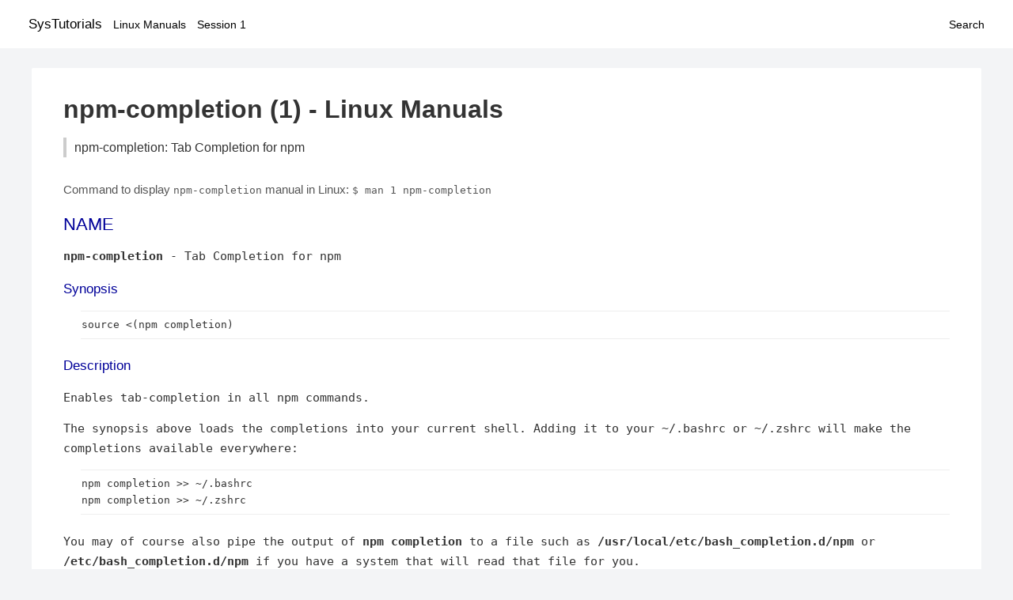

--- FILE ---
content_type: text/html; charset=UTF-8
request_url: https://www.systutorials.com/docs/linux/man/1-npm-completion/
body_size: 1725
content:
<!DOCTYPE html>
<html prefix="og: http://ogp.me/ns# ">
<head>
<title>
npm-completion: Tab Completion for npm - Linux Manuals (1)</title>

<meta name="description" content="Tab Completion for npm" />
<meta property="og:title" content="npm-completion: Tab Completion for npm - Linux Manuals (1)" />
<meta property="og:type" content="website" />
<meta property="og:url" content="//www.systutorials.com/docs/linux/man/docs/linux/man/1-npm-completion/" />
<meta property="og:image" content="//www.systutorials.com/docs/linux/man/content/tux.png" />
<meta property="og:image:secure_url" content="https://www.systutorials.com/docs/linux/man/content/tux.png" />

<meta name="viewport" content="width=device-width, initial-scale=1">
<link rel="stylesheet" href="//www.systutorials.com/docs/linux/man/content/style.min.css" >
<meta name="robots" content="noindex, follow"/>

</head>

<body>
<a name="top"></a>

<div id="menu-bar-container">
<div id="menu-bar">
<li class="first"><a class="site-title" href="//www.systutorials.com/">SysTutorials</a></li>
<li><a class="site-sub-title" href="//www.systutorials.com/docs/linux/man/">Linux Manuals</a></li>
<div id="menu-bar-sep"></div>
<li class="sub-first"><a href="//www.systutorials.com/docs/linux/man/1/">Session 1</a></li>
<li class="search"><a href="https://www.systutorials.com/search/">Search</a></li>
</div>
</div>

<div class="content">

<div class="main-content">


<h1 style="margin-bottom:0;">

npm-completion (1) - Linux Manuals</h1>
<h2 class="sub-title">npm-completion: Tab Completion for npm</h2>


<div id="nav-after-title">
<p style="margin:0;">
Command to display <code style="font-size: 0.9em;">npm-completion</code> manual in Linux: <code style="font-size: 0.9em;">$ man 1 npm-completion</code>
</p>
</div>


<style type="text/css">
#before-long-man-page { float:right; margin: 2rem 0 2rem 1rem; }
/*
@media screen and (max-width: 540px) {
#before-long-man-page { float:none; margin: 2rem auto;}
}
*/
</style>

<div id="before-long-man-page">

</div>
<A NAME="lbAB"></A>
<H2 class="name">NAME</H2>
<P>

<B>npm-completion</B> - Tab Completion for npm
</P>
<A NAME="lbAC"></A>
<H3>Synopsis</H3>

<P>

<DL COMPACT><DT><DD>
<PRE>
source &lt;(npm completion)
</PRE>

</DL>

<A NAME="lbAD"></A>
<H3>Description</H3>

<P>

Enables tab-completion in all npm commands.
<P>

The synopsis above
loads the completions into your current shell.  Adding it to
your ~/.bashrc or ~/.zshrc will make the completions available
everywhere:
<P>

<DL COMPACT><DT><DD>
<PRE>
npm completion &gt;&gt; ~/.bashrc
npm completion &gt;&gt; ~/.zshrc
</PRE>

</DL>

<P>

You may of course also pipe the output of <B>npm completion</B> to a file
such as <B>/usr/local/etc/bash_completion.d/npm</B> or 
<B>/etc/bash_completion.d/npm</B> if you have a system that will read 
that file for you.
<P>

When <B>COMP_CWORD</B>, <B>COMP_LINE</B>, and <B>COMP_POINT</B> are defined in the
environment, <B>npm completion</B> acts in &quot;plumbing mode&quot;, and outputs
completions based on the arguments.
<A NAME="lbAE"></A>
<H3>See Also</H3>

<DL COMPACT><DT><DD>
<DL COMPACT>
<DT>&bull;<DD>
npm help developers
<DT>&bull;<DD>
npm help npm
<P>
</DL>
</DL>

<P>


<div class="man-seealso "></div>
<div style="margin-top: 10px;">

</div>

<div style="display: block; margin: 25px 0 40px 0;"></div>

</div>

<div class="page-footer">
Linux Manuals Copyright Respective Owners. Site Copyright &copy; <a href="//www.systutorials.com/">SysTutorials</a>. All Rights Reserved. <a href="//www.systutorials.com/license/" rel="nofollow">Terms</a> and <a href="//www.systutorials.com/license/privacy-policy/" rel="nofollow">Privacy</a></div>

</div>

<!-- begine code highlighter -->
<script source="//www.systutorials.com/docs/linux/man/content/bundle.js" async></script><link rel="stylesheet" href="//www.systutorials.com/docs/linux/man/content/highlight/atom-one-light.min.css" lazyload><!-- end code highlighter -->

<!-- Start of StatCounter Code for Default Guide -->
<script type="text/javascript">
var sc_project=6390640;
var sc_invisible=1;
var sc_security="4c9e244b";
var scJsHost = (("https:" == document.location.protocol) ?
"https://secure." : "http://www.");
document.write("<sc"+"ript type='text/javascript' async src='" +
scJsHost+
"statcounter.com/counter/counter_xhtml.js'></"+"script>");
</script>
<!-- End of StatCounter Code for Default Guide -->


<script defer src="https://static.cloudflareinsights.com/beacon.min.js/vcd15cbe7772f49c399c6a5babf22c1241717689176015" integrity="sha512-ZpsOmlRQV6y907TI0dKBHq9Md29nnaEIPlkf84rnaERnq6zvWvPUqr2ft8M1aS28oN72PdrCzSjY4U6VaAw1EQ==" data-cf-beacon='{"version":"2024.11.0","token":"648d8e5b92174dffb311bda0021148cf","r":1,"server_timing":{"name":{"cfCacheStatus":true,"cfEdge":true,"cfExtPri":true,"cfL4":true,"cfOrigin":true,"cfSpeedBrain":true},"location_startswith":null}}' crossorigin="anonymous"></script>
</body></html>

